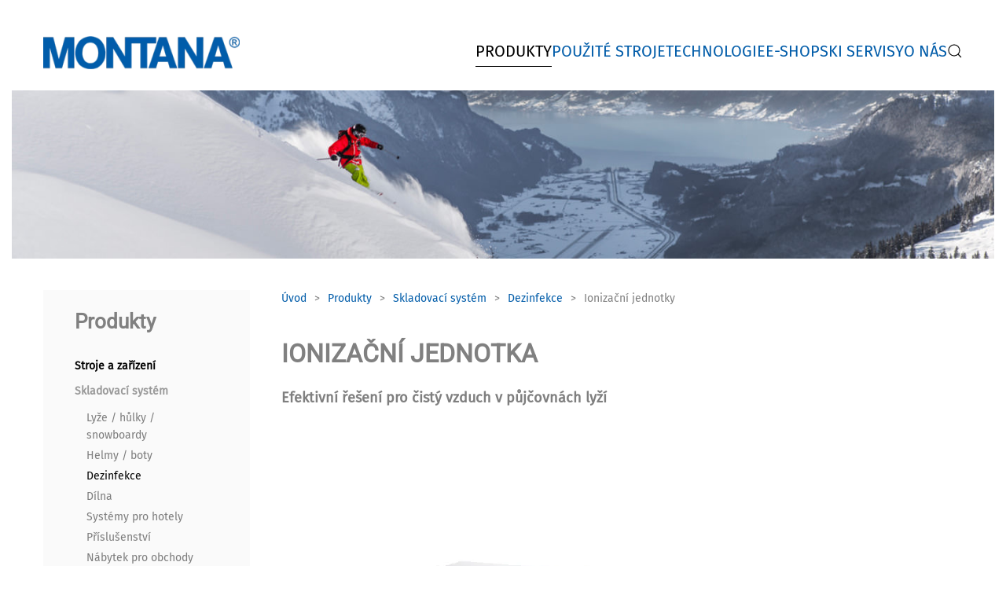

--- FILE ---
content_type: text/html; charset=utf-8
request_url: https://www.montana-skiservis.cz/cs/produkty/skladovaci-system/dezinfekce/ionizacni-jednotky
body_size: 9339
content:
<!DOCTYPE html>
<html lang="cs-cz" dir="ltr">
    <head>
        <meta name="viewport" content="width=device-width, initial-scale=1">
        <link rel="icon" href="/images/favicon.png" sizes="any">
                <link rel="apple-touch-icon" href="/templates/yootheme/packages/theme-joomla/assets/images/apple-touch-icon.png">
        <meta charset="utf-8">
	<meta name="author" content="SURA s.r.o.">
	<meta name="generator" content="Joomla! - Open Source Content Management">
	<title>Ionizační jednotka - MONTANA Česká republika</title>
	<link href="https://www.montana-skiservis.cz/cs/component/search/?id=227&amp;Itemid=231&amp;format=opensearch" rel="search" title="Hledat MONTANA Česká republika" type="application/opensearchdescription+xml">
<link href="/media/vendor/joomla-custom-elements/css/joomla-alert.min.css?0.4.1" rel="stylesheet">
	<link href="/media/system/css/joomla-fontawesome.min.css?4.5.33" rel="preload" as="style" onload="this.onload=null;this.rel='stylesheet'">
	<link href="/templates/yootheme/css/theme.9.css?1767946467" rel="stylesheet">
	<link href="/templates/yootheme/css/theme.update.css?4.5.33" rel="stylesheet">
	<link href="/media/plg_system_jcepro/site/css/content.min.css?86aa0286b6232c4a5b58f892ce080277" rel="stylesheet">
<script type="application/json" class="joomla-script-options new">{"joomla.jtext":{"ERROR":"Chyba","MESSAGE":"Obsah zprávy","NOTICE":"Oznámení","WARNING":"Varování","JCLOSE":"Zavřít","JOK":"OK","JOPEN":"Otevřít"},"system.paths":{"root":"","rootFull":"https:\/\/www.montana-skiservis.cz\/","base":"","baseFull":"https:\/\/www.montana-skiservis.cz\/"},"csrf.token":"6d0a6347fecb9dd7a8c83b62778b71dd"}</script>
	<script src="/media/system/js/core.min.js?a3d8f8"></script>
	<script src="/media/system/js/joomla-hidden-mail.min.js?80d9c7" type="module"></script>
	<script src="/media/system/js/messages.min.js?9a4811" type="module"></script>
	<script src="/templates/yootheme/packages/theme-analytics/app/analytics.min.js?4.5.33" defer></script>
	<script src="/templates/yootheme/vendor/assets/uikit/dist/js/uikit.min.js?4.5.33"></script>
	<script src="/templates/yootheme/vendor/assets/uikit/dist/js/uikit-icons-district.min.js?4.5.33"></script>
	<script src="/templates/yootheme/js/theme.js?4.5.33"></script>
	<script src="/media/com_widgetkit/js/maps.js" defer></script>
	<script type="application/ld+json">{"@context":"https://schema.org","@graph":[{"@type":"Organization","@id":"https://www.montana-skiservis.cz/#/schema/Organization/base","name":"MONTANA Česká republika","url":"https://www.montana-skiservis.cz/"},{"@type":"WebSite","@id":"https://www.montana-skiservis.cz/#/schema/WebSite/base","url":"https://www.montana-skiservis.cz/","name":"MONTANA Česká republika","publisher":{"@id":"https://www.montana-skiservis.cz/#/schema/Organization/base"}},{"@type":"WebPage","@id":"https://www.montana-skiservis.cz/#/schema/WebPage/base","url":"https://www.montana-skiservis.cz/cs/produkty/skladovaci-system/dezinfekce/ionizacni-jednotky","name":"Ionizační jednotka - MONTANA Česká republika","isPartOf":{"@id":"https://www.montana-skiservis.cz/#/schema/WebSite/base"},"about":{"@id":"https://www.montana-skiservis.cz/#/schema/Organization/base"},"inLanguage":"cs-CZ"},{"@type":"Article","@id":"https://www.montana-skiservis.cz/#/schema/com_content/article/227","name":"Ionizační jednotka","headline":"Ionizační jednotka","inLanguage":"cs-CZ","thumbnailUrl":"images/produkty/skladovaci-systemy-deposit/ionization-units/ionization-units-intro.jpg","image":"images/produkty/skladovaci-systemy-deposit/ionization-units/ionization-units.jpg","dateCreated":"2020-03-20T16:40:01+00:00","isPartOf":{"@id":"https://www.montana-skiservis.cz/#/schema/WebPage/base"}}]}</script>
	<script>window.yootheme ||= {}; var $theme = yootheme.theme = {"google_analytics":"UA-777711-24","google_analytics_anonymize":"","i18n":{"close":{"label":"Zav\u0159\u00edt"},"totop":{"label":"Zp\u011bt na vrch"},"marker":{"label":"Otev\u0159\u00edt"},"navbarToggleIcon":{"label":"Otev\u0159\u00edt nab\u00eddku"},"paginationPrevious":{"label":"P\u0159edchoz\u00ed str\u00e1nka"},"paginationNext":{"label":"Dal\u0161\u00ed str\u00e1nka"},"searchIcon":{"toggle":"Otev\u0159\u00edt hled\u00e1n\u00ed","submit":"Odeslat vyhled\u00e1v\u00e1n\u00ed"},"slider":{"next":"Dal\u0161\u00ed sn\u00edmek","previous":"P\u0159edchoz\u00ed sn\u00edmek","slideX":"Sn\u00edmk\u016f %s","slideLabel":"%s z %s"},"slideshow":{"next":"Dal\u0161\u00ed sn\u00edmek","previous":"P\u0159edchoz\u00ed sn\u00edmek","slideX":"Sn\u00edmk\u016f %s","slideLabel":"%s z %s"},"lightboxPanel":{"next":"Dal\u0161\u00ed sn\u00edmek","previous":"P\u0159edchoz\u00ed sn\u00edmek","slideLabel":"%s z %s","close":"Zav\u0159\u00edt"}}};</script>

    </head>
    <body class="">

        <div class="uk-hidden-visually uk-notification uk-notification-top-left uk-width-auto">
            <div class="uk-notification-message">
                <a href="#tm-main" class="uk-link-reset">Přejít na hlavní obsah</a>
            </div>
        </div>

        
        
        <div class="tm-page">

                        


<header class="tm-header-mobile uk-hidden@l">


    
        <div class="uk-navbar-container">

            <div class="uk-container uk-container-expand">
                <nav class="uk-navbar" uk-navbar="{&quot;align&quot;:&quot;center&quot;,&quot;container&quot;:&quot;.tm-header-mobile&quot;,&quot;boundary&quot;:&quot;.tm-header-mobile .uk-navbar-container&quot;,&quot;target-y&quot;:&quot;.tm-header-mobile .uk-navbar-container&quot;,&quot;dropbar&quot;:true,&quot;dropbar-anchor&quot;:&quot;.tm-header-mobile .uk-navbar-container&quot;,&quot;dropbar-transparent-mode&quot;:&quot;remove&quot;}">

                                        <div class="uk-navbar-left ">

                        
                                                    <a uk-toggle href="#tm-dialog-mobile" class="uk-navbar-toggle uk-navbar-toggle-animate">

        
        <div uk-navbar-toggle-icon></div>

        
    </a>
                        
                        
                    </div>
                    
                                        <div class="uk-navbar-center">

                                                    <a href="https://www.montana-skiservis.cz/cs/" aria-label="Zpět na úvod" class="uk-logo uk-navbar-item">
    <picture>
<source type="image/webp" srcset="/templates/yootheme/cache/6f/logo-300-6f186875.webp 250w, /templates/yootheme/cache/f8/logo-300-f873bd81.webp 297w, /templates/yootheme/cache/76/logo-300-7699dabb.webp 298w" sizes="(min-width: 250px) 250px">
<img alt="MONTANA" loading="eager" src="/templates/yootheme/cache/4d/logo-300-4df10f17.png" width="250" height="42">
</picture><picture>
<source type="image/webp" srcset="/templates/yootheme/cache/3d/logo-300-white-3d3ba340.webp 250w, /templates/yootheme/cache/56/logo-300-white-56f4362c.webp 297w, /templates/yootheme/cache/d8/logo-300-white-d81e5116.webp 298w" sizes="(min-width: 250px) 250px">
<img class="uk-logo-inverse" alt="MONTANA" loading="eager" src="/templates/yootheme/cache/d6/logo-300-white-d6d384b4.png" width="250" height="42">
</picture></a>
                        
                        
                    </div>
                    
                    
                </nav>
            </div>

        </div>

    



    
    
        <div id="tm-dialog-mobile" class="uk-dropbar uk-dropbar-top" uk-drop="{&quot;clsDrop&quot;:&quot;uk-dropbar&quot;,&quot;flip&quot;:&quot;false&quot;,&quot;container&quot;:&quot;.tm-header-mobile&quot;,&quot;target-y&quot;:&quot;.tm-header-mobile .uk-navbar-container&quot;,&quot;mode&quot;:&quot;click&quot;,&quot;target-x&quot;:&quot;.tm-header-mobile .uk-navbar-container&quot;,&quot;stretch&quot;:true,&quot;pos&quot;:&quot;bottom-left&quot;,&quot;bgScroll&quot;:&quot;false&quot;,&quot;animation&quot;:&quot;reveal-top&quot;,&quot;animateOut&quot;:true,&quot;duration&quot;:300,&quot;toggle&quot;:&quot;false&quot;}">

        <div class="tm-height-min-1-1 uk-flex uk-flex-column">

            
                        <div class="uk-margin-auto-bottom uk-text-center">
                
<div class="uk-grid uk-child-width-1-1" uk-grid>    <div>
<div class="uk-panel" id="module-menu-dialog-mobile">

    
    
<ul class="uk-nav uk-nav-default uk-nav-center">
    
	<li class="item-135 uk-active uk-parent"><a href="/cs/produkty">Produkty</a>
	<ul class="uk-nav-sub">

		<li class="item-136 uk-parent"><a href="/cs/produkty/stroje-a-zarizeni" class="kategorievmenu">Stroje a zařízení</a>
		<ul>

			<li class="item-137 uk-parent"><a href="/cs/produkty/stroje-a-zarizeni/automaty">Automaty</a>
			<ul>

				<li class="item-157"><a href="/cs/produkty/stroje-a-zarizeni/automaty/blue-pearl" class="produktvmenu">Blue Pearl</a></li>
				<li class="item-158"><a href="/cs/produkty/stroje-a-zarizeni/automaty/crystal-onyx" class="produktvmenu">Crystal Onyx</a></li>
				<li class="item-159"><a href="/cs/produkty/stroje-a-zarizeni/automaty/crystal-magic" class="produktvmenu">Crystal Magic</a></li>
				<li class="item-160"><a href="/cs/produkty/stroje-a-zarizeni/automaty/crystal-race" class="produktvmenu">Crystal Race</a></li>
				<li class="item-161"><a href="/cs/produkty/stroje-a-zarizeni/automaty/crystal-rock" class="produktvmenu">Crystal Rock</a></li>
				<li class="item-162"><a href="/cs/produkty/stroje-a-zarizeni/automaty/crystal-one" class="produktvmenu">Crystal One</a></li></ul></li>
			<li class="item-138 uk-parent"><a href="/cs/produkty/stroje-a-zarizeni/oprava-skluznice">Oprava skluznice</a>
			<ul>

				<li class="item-189"><a href="/cs/produkty/stroje-a-zarizeni/oprava-skluznice/monty-extruder" class="produktvmenu">Monty Extruder</a></li>
				<li class="item-200"><a href="/cs/produkty/stroje-a-zarizeni/oprava-skluznice/mrs-180" class="produktvmenu">MRS 180</a></li>
				<li class="item-201"><a href="/cs/produkty/stroje-a-zarizeni/oprava-skluznice/p-tex-speedmaster-ii" class="produktvmenu">P-Tex Speedmaster II</a></li></ul></li>
			<li class="item-139 uk-parent"><a href="/cs/produkty/stroje-a-zarizeni/zakladni-brouseni">Základní broušení</a>
			<ul>

				<li class="item-202"><a href="/cs/produkty/stroje-a-zarizeni/zakladni-brouseni/crystal-inline" class="produktvmenu">Crystal Inline</a></li>
				<li class="item-203"><a href="/cs/produkty/stroje-a-zarizeni/zakladni-brouseni/crystal-s-sr" class="produktvmenu">Crystal S/SR</a></li>
				<li class="item-204"><a href="/cs/produkty/stroje-a-zarizeni/zakladni-brouseni/monty-belt" class="produktvmenu">Monty Belt</a></li></ul></li>
			<li class="item-140 uk-parent"><a href="/cs/produkty/stroje-a-zarizeni/bocni-uhlovani-hran">Boční úhlování hran</a>
			<ul>

				<li class="item-205"><a href="/cs/produkty/stroje-a-zarizeni/bocni-uhlovani-hran/compact-edge-s-st" class="produktvmenu">Compact Edge S/ST</a></li>
				<li class="item-206"><a href="/cs/produkty/stroje-a-zarizeni/bocni-uhlovani-hran/race-edge" class="produktvmenu">Race Edge</a></li>
				<li class="item-207"><a href="/cs/produkty/stroje-a-zarizeni/bocni-uhlovani-hran/mcs" class="produktvmenu">MCS</a></li>
				<li class="item-208"><a href="/cs/produkty/stroje-a-zarizeni/bocni-uhlovani-hran/monty-edger" class="produktvmenu">Monty Edger</a></li>
				<li class="item-209"><a href="/cs/produkty/stroje-a-zarizeni/bocni-uhlovani-hran/monty-belt" class="produktvmenu">Monty Belt</a></li></ul></li>
			<li class="item-141 uk-parent"><a href="/cs/produkty/stroje-a-zarizeni/tuning-spodni-hrany">Tuning spodní hrany</a>
			<ul>

				<li class="item-210"><a href="/cs/produkty/stroje-a-zarizeni/tuning-spodni-hrany/compact-edge-s-st" class="produktvmenu">Compact Edge S/ST</a></li>
				<li class="item-211"><a href="/cs/produkty/stroje-a-zarizeni/tuning-spodni-hrany/tuning-master" class="produktvmenu">Tuning Master</a></li>
				<li class="item-212"><a href="/cs/produkty/stroje-a-zarizeni/tuning-spodni-hrany/monty-belt" class="produktvmenu">Monty Belt</a></li></ul></li>
			<li class="item-142 uk-parent"><a href="/cs/produkty/stroje-a-zarizeni/voskovani-a-lesteni">Voskování a leštění</a>
			<ul>

				<li class="item-213"><a href="/cs/produkty/stroje-a-zarizeni/voskovani-a-lesteni/waxmaster" class="produktvmenu">Waxmaster</a></li>
				<li class="item-214"><a href="/cs/produkty/stroje-a-zarizeni/voskovani-a-lesteni/maxima" class="produktvmenu">Maxima</a></li>
				<li class="item-215"><a href="/cs/produkty/stroje-a-zarizeni/voskovani-a-lesteni/race-waxer" class="produktvmenu">Race Waxer</a></li>
				<li class="item-216"><a href="/cs/produkty/stroje-a-zarizeni/voskovani-a-lesteni/win-the-race" class="produktvmenu">Win the Race</a></li></ul></li>
			<li class="item-143 uk-parent"><a href="/cs/produkty/stroje-a-zarizeni/testery-vazani">Testery vázání</a>
			<ul>

				<li class="item-217"><a href="/cs/produkty/stroje-a-zarizeni/testery-vazani/jetbond-st-sk" class="produktvmenu">JetBond ST/SK</a></li>
				<li class="item-218"><a href="/cs/produkty/stroje-a-zarizeni/testery-vazani/jetbond-m" class="produktvmenu">JetBond M</a></li></ul></li>
			<li class="item-144"><a href="/cs/produkty/stroje-a-zarizeni/reference">Reference</a></li></ul></li>
		<li class="item-145 uk-active uk-parent"><a href="/cs/produkty/skladovaci-system" class="kategorievmenu">Skladovací systém</a>
		<ul>

			<li class="item-147 uk-parent"><a href="/cs/produkty/skladovaci-system/lyze-hulky-snowboardy">Lyže / hůlky / snowboardy</a>
			<ul>

				<li class="item-219"><a href="/cs/produkty/skladovaci-system/lyze-hulky-snowboardy/swingcarver" class="produktvmenu">Swingcarver</a></li>
				<li class="item-220"><a href="/cs/produkty/skladovaci-system/lyze-hulky-snowboardy/easy-hang" class="produktvmenu">Easy Hang</a></li>
				<li class="item-221"><a href="/cs/produkty/skladovaci-system/lyze-hulky-snowboardy/universal" class="produktvmenu">Universal</a></li>
				<li class="item-222"><a href="/cs/produkty/skladovaci-system/lyze-hulky-snowboardy/universal-wall" class="produktvmenu">Universal Wall</a></li>
				<li class="item-223"><a href="/cs/produkty/skladovaci-system/lyze-hulky-snowboardy/pole-rack" class="produktvmenu">Pole Rack</a></li>
				<li class="item-224"><a href="/cs/produkty/skladovaci-system/lyze-hulky-snowboardy/pole-rack-wall" class="produktvmenu">Pole Rack Wall</a></li>
				<li class="item-225"><a href="/cs/produkty/skladovaci-system/lyze-hulky-snowboardy/snowboard" class="produktvmenu">Snowboard</a></li>
				<li class="item-226"><a href="/cs/produkty/skladovaci-system/lyze-hulky-snowboardy/presentation-rack" class="produktvmenu">Presentation Rack</a></li></ul></li>
			<li class="item-148 uk-parent"><a href="/cs/produkty/skladovaci-system/helmy-boty">Helmy / boty</a>
			<ul>

				<li class="item-227"><a href="/cs/produkty/skladovaci-system/helmy-boty/boot-helmet-rack-dryer-vario" class="produktvmenu">Boot / Helmet Rack Dryer Vario</a></li>
				<li class="item-228"><a href="/cs/produkty/skladovaci-system/helmy-boty/boot-helmet-rack" class="produktvmenu">Boot / Helmet Rack</a></li>
				<li class="item-229"><a href="/cs/produkty/skladovaci-system/helmy-boty/speed-dryer" class="produktvmenu">Speed Dryer</a></li></ul></li>
			<li class="item-151 uk-active uk-parent"><a href="/cs/produkty/skladovaci-system/dezinfekce">Dezinfekce</a>
			<ul>

				<li class="item-230"><a href="/cs/produkty/skladovaci-system/dezinfekce/neutralizer" class="produktvmenu">Neutralizer</a></li>
				<li class="item-231 uk-active"><a href="/cs/produkty/skladovaci-system/dezinfekce/ionizacni-jednotky" class="produktvmenu">Ionizační jednotky</a></li>
				<li class="item-232"><a href="/cs/produkty/skladovaci-system/dezinfekce/arabon" class="produktvmenu">AraBon</a></li></ul></li>
			<li class="item-152 uk-parent"><a href="/cs/produkty/skladovaci-system/dilna">Dílna</a>
			<ul>

				<li class="item-233"><a href="/cs/produkty/skladovaci-system/dilna/universal-on-casters" class="produktvmenu">Universal on casters</a></li>
				<li class="item-234"><a href="/cs/produkty/skladovaci-system/dilna/swingcarver-on-casters" class="produktvmenu">Swingcarver on casters</a></li>
				<li class="item-235"><a href="/cs/produkty/skladovaci-system/dilna/transport-rack" class="produktvmenu">Transport Rack</a></li>
				<li class="item-236"><a href="/cs/produkty/skladovaci-system/dilna/service-rack" class="produktvmenu">Service Rack</a></li></ul></li>
			<li class="item-153 uk-parent"><a href="/cs/produkty/skladovaci-system/systemy-pro-hotely">Systémy pro hotely</a>
			<ul>

				<li class="item-237"><a href="/cs/produkty/skladovaci-system/systemy-pro-hotely/universal-depot" class="produktvmenu">Universal Depot</a></li>
				<li class="item-238"><a href="/cs/produkty/skladovaci-system/systemy-pro-hotely/snowboard-depot" class="produktvmenu">Snowboard Depot</a></li>
				<li class="item-239"><a href="/cs/produkty/skladovaci-system/systemy-pro-hotely/boot-rack-air-depot" class="produktvmenu">Boot Rack Air Depot</a></li>
				<li class="item-240"><a href="/cs/produkty/skladovaci-system/systemy-pro-hotely/butler-1" class="produktvmenu">Butler 1</a></li>
				<li class="item-241"><a href="/cs/produkty/skladovaci-system/systemy-pro-hotely/butler-2" class="produktvmenu">Butler 2</a></li></ul></li>
			<li class="item-154 uk-parent"><a href="/cs/produkty/skladovaci-system/prislusenstvi">Příslušenství</a>
			<ul>

				<li class="item-242"><a href="/cs/produkty/skladovaci-system/prislusenstvi/flip-clip-family" class="produktvmenu">Flip Clip Family</a></li>
				<li class="item-243"><a href="/cs/produkty/skladovaci-system/prislusenstvi/flip-clip" class="produktvmenu">Flip Clip</a></li>
				<li class="item-244"><a href="/cs/produkty/skladovaci-system/prislusenstvi/hak-na-kolo" class="produktvmenu">Hák na kolo</a></li>
				<li class="item-245"><a href="/cs/produkty/skladovaci-system/prislusenstvi/stojan-na-kola" class="produktvmenu">Stojan na kola</a></li></ul></li>
			<li class="item-155 uk-parent"><a href="/cs/produkty/skladovaci-system/nabytek-pro-obchody">Nábytek pro obchody</a>
			<ul>

				<li class="item-246"><a href="/cs/produkty/skladovaci-system/nabytek-pro-obchody/konzole-a-pokladni-deska" class="produktvmenu">Konzole a pokladní deska</a></li>
				<li class="item-247"><a href="/cs/produkty/skladovaci-system/nabytek-pro-obchody/konzole-compact" class="produktvmenu">Konzole COMPACT</a></li>
				<li class="item-248"><a href="/cs/produkty/skladovaci-system/nabytek-pro-obchody/konzole-dual" class="produktvmenu">Konzole DUAL</a></li>
				<li class="item-249"><a href="/cs/produkty/skladovaci-system/nabytek-pro-obchody/lavicka" class="produktvmenu">Lavička</a></li>
				<li class="item-250"><a href="/cs/produkty/skladovaci-system/nabytek-pro-obchody/vlastni-terminal" class="produktvmenu">Vlastní terminál</a></li></ul></li>
			<li class="item-156"><a href="/cs/produkty/skladovaci-system/reference">Reference</a></li></ul></li>
		<li class="item-265 uk-parent"><a href="/cs/produkty/vybaveni-lyzaren" class="kategorievmenu">Vybavení lyžáren</a>
		<ul>

			<li class="item-195 uk-parent"><a href="/cs/produkty/vybaveni-lyzaren/skrinky-na-lyze">Skříňky na lyže</a>
			<ul>

				<li class="item-251"><a href="/cs/produkty/vybaveni-lyzaren/skrinky-na-lyze/skrinka-30cm-2-osoby" class="produktvmenu">Skříňka 30cm / 2 osoby</a></li>
				<li class="item-252"><a href="/cs/produkty/vybaveni-lyzaren/skrinky-na-lyze/skrinka-35cm-2-osoby" class="produktvmenu">Skříňka 35cm / 2 osoby</a></li>
				<li class="item-253"><a href="/cs/produkty/vybaveni-lyzaren/skrinky-na-lyze/skrinka-35cm-2-1-osoby" class="produktvmenu">Skříňka 35cm / 2+1 osoby</a></li>
				<li class="item-254"><a href="/cs/produkty/vybaveni-lyzaren/skrinky-na-lyze/skrinka-45cm-3-osoby" class="produktvmenu">Skříňka 45cm / 3 osoby</a></li>
				<li class="item-255"><a href="/cs/produkty/vybaveni-lyzaren/skrinky-na-lyze/skrinka-60cm-4-5-osob" class="produktvmenu">Skříňka 60cm / 4-5 osob</a></li>
				<li class="item-256"><a href="/cs/produkty/vybaveni-lyzaren/skrinky-na-lyze/skrinka-65cm-4-5-osob" class="produktvmenu">Skříňka 65cm / 4-5 osob</a></li>
				<li class="item-257"><a href="/cs/produkty/vybaveni-lyzaren/skrinky-na-lyze/skrinka-70cm-5-osob" class="produktvmenu">Skříňka 70cm / 5 osob</a></li></ul></li>
			<li class="item-196 uk-parent"><a href="/cs/produkty/vybaveni-lyzaren/skrinky-na-boty-a-helmy">Skříňky na boty a helmy</a>
			<ul>

				<li class="item-258"><a href="/cs/produkty/vybaveni-lyzaren/skrinky-na-boty-a-helmy/skrinka-40cm-1-osoba" class="produktvmenu">Skříňka 40cm / 1 osoba</a></li>
				<li class="item-259"><a href="/cs/produkty/vybaveni-lyzaren/skrinky-na-boty-a-helmy/skrinka-40cm-2-osoby" class="produktvmenu">Skříňka 40cm / 2 osoby</a></li></ul></li>
			<li class="item-197 uk-parent"><a href="/cs/produkty/vybaveni-lyzaren/vysousece-bot">Vysoušeče bot</a>
			<ul>

				<li class="item-260"><a href="/cs/produkty/vybaveni-lyzaren/vysousece-bot/horkovzdusny-vysousec" class="produktvmenu">Horkovzdušný vysoušeč</a></li>
				<li class="item-261"><a href="/cs/produkty/vybaveni-lyzaren/vysousece-bot/topna-telesa" class="produktvmenu">Topná tělesa</a></li></ul></li>
			<li class="item-198 uk-parent"><a href="/cs/produkty/vybaveni-lyzaren/lavice">Možnosti sezení</a>
			<ul>

				<li class="item-262"><a href="/cs/produkty/vybaveni-lyzaren/lavice/lavice-solid" class="produktvmenu">Lavice SOLID</a></li>
				<li class="item-263"><a href="/cs/produkty/vybaveni-lyzaren/lavice/lavice-elegance" class="produktvmenu">Lavice ELEGANCE</a></li>
				<li class="item-264"><a href="/cs/produkty/vybaveni-lyzaren/lavice/lavice-woody" class="produktvmenu">Lavice WOODY</a></li></ul></li>
			<li class="item-266 uk-parent"><a href="/cs/produkty/vybaveni-lyzaren/prislusenstvi">Příslušenství</a>
			<ul>

				<li class="item-267"><a href="/cs/produkty/vybaveni-lyzaren/prislusenstvi/presentation-rack" class="produktvmenu">Presentation Rack</a></li>
				<li class="item-268"><a href="/cs/produkty/vybaveni-lyzaren/prislusenstvi/universal-wall" class="produktvmenu">Universal Wall</a></li>
				<li class="item-269"><a href="/cs/produkty/vybaveni-lyzaren/prislusenstvi/butler-2" class="produktvmenu">Butler 2</a></li>
				<li class="item-270"><a href="/cs/produkty/vybaveni-lyzaren/prislusenstvi/universal-on-casters" class="produktvmenu">Universal on casters</a></li></ul></li>
			<li class="item-323"><a href="/cs/produkty/vybaveni-lyzaren/e-katalog" class="produktvmenu">E-katalog</a></li>
			<li class="item-342"><a href="/cs/produkty/vybaveni-lyzaren/reference">Reference</a></li></ul></li>
		<li class="item-271"><a href="/cs/produkty/software-pro-pujcovny" class="kategorievmenu">Software pro půjčovny</a></li>
		<li class="item-306"><a href="/cs/produkty/skialpove-pasy" class="kategorievmenu">Skialpové pásy</a></li></ul></li>
	<li class="item-346 uk-parent"><a href="/cs/pouzite-stroje">Použité stroje</a>
	<ul class="uk-nav-sub">

		<li class="item-347 uk-parent"><a href="/cs/pouzite-stroje/automaty" class="kategorievmenu">Automaty</a>
		<ul>

			<li class="item-348"><a href="/cs/pouzite-stroje/automaty/saphir-ii-w-pro" class="produktvmenu">Saphir II W PRO</a></li>
			<li class="item-349"><a href="/cs/pouzite-stroje/automaty/saphir-ii-pro" class="produktvmenu">Saphir II PRO</a></li>
			<li class="item-350"><a href="/cs/pouzite-stroje/automaty/saphir-i-pro" class="produktvmenu">Saphir I PRO</a></li>
			<li class="item-351"><a href="/cs/pouzite-stroje/automaty/saphir-b-i-w-pro" class="produktvmenu">Saphir B I W PRO</a></li>
			<li class="item-352"><a href="/cs/pouzite-stroje/automaty/saphir-b-i-pro" class="produktvmenu">Saphir B I PRO</a></li>
			<li class="item-353"><a href="/cs/pouzite-stroje/automaty/saphir-b-pro" class="produktvmenu">Saphir B PRO</a></li>
			<li class="item-354"><a href="/cs/pouzite-stroje/automaty/challenge-max" class="produktvmenu">Challenge / Max</a></li>
			<li class="item-355"><a href="/cs/pouzite-stroje/automaty/snow-star-ii" class="produktvmenu">Snow Star II</a></li>
			<li class="item-356"><a href="/cs/pouzite-stroje/automaty/saphir" class="produktvmenu">Saphir</a></li>
			<li class="item-357"><a href="/cs/pouzite-stroje/automaty/crystal-diamond" class="produktvmenu">Crystal Diamond</a></li>
			<li class="item-358"><a href="/cs/pouzite-stroje/automaty/spirit-100" class="produktvmenu">Spirit 100</a></li>
			<li class="item-359"><a href="/cs/pouzite-stroje/automaty/modular-energy" class="produktvmenu">Modular Energy</a></li>
			<li class="item-360"><a href="/cs/pouzite-stroje/automaty/snow-cruiser" class="produktvmenu">Snow Cruiser</a></li>
			<li class="item-361"><a href="/cs/pouzite-stroje/automaty/snow-star" class="produktvmenu">Snow Star</a></li>
			<li class="item-362"><a href="/cs/pouzite-stroje/automaty/mas-2000-twister" class="produktvmenu">MAS 2000 Twister</a></li>
			<li class="item-363"><a href="/cs/pouzite-stroje/automaty/mas-2000-ps" class="produktvmenu">MAS 2000 PS</a></li>
			<li class="item-364"><a href="/cs/pouzite-stroje/automaty/mas-2000-ggbht" class="produktvmenu">MAS 2000 GGBHT</a></li></ul></li>
		<li class="item-365 uk-parent"><a href="/cs/pouzite-stroje/oprava-skluznice" class="kategorievmenu">Oprava skluznice</a>
		<ul>

			<li class="item-366"><a href="/cs/pouzite-stroje/oprava-skluznice/mrs" class="produktvmenu">MRS</a></li>
			<li class="item-367"><a href="/cs/pouzite-stroje/oprava-skluznice/p-tex-speedmaster" class="produktvmenu">P-Tex Speedmaster</a></li></ul></li>
		<li class="item-368 uk-parent"><a href="/cs/pouzite-stroje/zakladni-brouseni" class="kategorievmenu">Základní broušení</a>
		<ul>

			<li class="item-369"><a href="/cs/pouzite-stroje/zakladni-brouseni/crystal-sb-combi" class="produktvmenu">Crystal SB Combi</a></li>
			<li class="item-370"><a href="/cs/pouzite-stroje/zakladni-brouseni/snowboard-b" class="produktvmenu">Snowboard B</a></li>
			<li class="item-371"><a href="/cs/pouzite-stroje/zakladni-brouseni/snowrider" class="produktvmenu">Snowrider</a></li>
			<li class="item-372"><a href="/cs/pouzite-stroje/zakladni-brouseni/mc-2000-ccs" class="produktvmenu">MC 2000 CCS</a></li></ul></li>
		<li class="item-373 uk-parent"><a href="/cs/pouzite-stroje/bocni-uhlovani-hran" class="kategorievmenu">Boční úhlování hran</a>
		<ul>

			<li class="item-374"><a href="/cs/pouzite-stroje/bocni-uhlovani-hran/crystal-edge" class="produktvmenu">Crystal Edge</a></li>
			<li class="item-375"><a href="/cs/pouzite-stroje/bocni-uhlovani-hran/htt-3-d-finish" class="produktvmenu">HTT 3-D Finish</a></li>
			<li class="item-376"><a href="/cs/pouzite-stroje/bocni-uhlovani-hran/mcs-2000" class="produktvmenu">MCS 2000</a></li>
			<li class="item-377"><a href="/cs/pouzite-stroje/bocni-uhlovani-hran/ghtt-carver" class="produktvmenu">GHTT Carver</a></li>
			<li class="item-378"><a href="/cs/pouzite-stroje/bocni-uhlovani-hran/dsg" class="produktvmenu">DSG</a></li></ul></li>
		<li class="item-379 uk-parent"><a href="/cs/pouzite-stroje/tuning-spodni-hrany" class="kategorievmenu">Tuning spodní hrany</a>
		<ul>

			<li class="item-380"><a href="/cs/pouzite-stroje/tuning-spodni-hrany/crystal-edge" class="produktvmenu">Crystal Edge</a></li>
			<li class="item-381"><a href="/cs/pouzite-stroje/tuning-spodni-hrany/htt-3-d-finish" class="produktvmenu">HTT 3-D Finish</a></li>
			<li class="item-382"><a href="/cs/pouzite-stroje/tuning-spodni-hrany/ghtt-carver" class="produktvmenu">GHTT Carver</a></li>
			<li class="item-383"><a href="/cs/pouzite-stroje/tuning-spodni-hrany/snowrider" class="produktvmenu">Snowrider</a></li></ul></li>
		<li class="item-384 uk-parent"><a href="/cs/pouzite-stroje/voskovani-a-lesteni" class="kategorievmenu">Voskování a leštění</a>
		<ul>

			<li class="item-385"><a href="/cs/pouzite-stroje/voskovani-a-lesteni/fluid-waxer" class="produktvmenu">Fluid Waxer</a></li>
			<li class="item-386"><a href="/cs/pouzite-stroje/voskovani-a-lesteni/wax-future-easy-race" class="produktvmenu">Wax Future Easy Race</a></li>
			<li class="item-387"><a href="/cs/pouzite-stroje/voskovani-a-lesteni/wax-future-speed" class="produktvmenu">Wax Future Speed</a></li>
			<li class="item-388"><a href="/cs/pouzite-stroje/voskovani-a-lesteni/wax-future" class="produktvmenu">Wax Future</a></li>
			<li class="item-389"><a href="/cs/pouzite-stroje/voskovani-a-lesteni/waxmaster-i" class="produktvmenu">Waxmaster I</a></li></ul></li></ul></li>
	<li class="item-307 uk-parent"><a href="/cs/technologie/technologicky-postup">Technologie</a>
	<ul class="uk-nav-sub">

		<li class="item-308"><a href="/cs/technologie/technologicky-postup" class="kategorievmenu">Technologický postup</a></li>
		<li class="item-309"><a href="/cs/technologie/brouseni-skluznice" class="kategorievmenu">Broušení skluznice</a></li>
		<li class="item-310"><a href="/cs/technologie/pro-technologie" class="kategorievmenu">PRO-Technologie</a></li>
		<li class="item-311"><a href="/cs/technologie/uhlovani-bocni-hrany" class="kategorievmenu">Úhlování boční hrany</a></li>
		<li class="item-312"><a href="/cs/technologie/griptech-system" class="kategorievmenu">GRIPtech system</a></li>
		<li class="item-313"><a href="/cs/technologie/digitalni-svet" class="kategorievmenu">Digitální svět</a></li>
		<li class="item-314"><a href="/cs/technologie/high-tech-tuning" class="kategorievmenu">High tech tuning</a></li>
		<li class="item-315"><a href="/cs/technologie/crystal-glide-finish" class="kategorievmenu">Crystal Glide Finish</a></li>
		<li class="item-316"><a href="/cs/technologie/diagnoza-lyzi-a-snb" class="kategorievmenu">Diagnóza lyží a snb</a></li>
		<li class="item-317"><a href="/cs/technologie/fusiontec" class="kategorievmenu">FUSIONTEC</a></li></ul></li>
	<li class="item-338"><a href="https://b2b.montana-skiservis.cz" target="_blank">E-shop</a></li>
	<li class="item-343 uk-parent"><a href="/cs/ski-servisy">Ski servisy</a>
	<ul class="uk-nav-sub">

		<li class="item-320 uk-parent"><a href="/cs/ski-servisy/autorizovane-skiservisy" class="kategorievmenu">Autorizované skiservisy ČR</a>
		<ul>

			<li class="item-321"><a href="/cs/ski-servisy/autorizovane-skiservisy/liberecky-kraj" class="produktvmenu">Liberecký kraj</a></li>
			<li class="item-322"><a href="/cs/ski-servisy/autorizovane-skiservisy/kralovehradecky-kraj" class="produktvmenu">Královehradecký kraj</a></li>
			<li class="item-325"><a href="/cs/ski-servisy/autorizovane-skiservisy/pardubicky-kraj" class="produktvmenu">Pardubický kraj</a></li>
			<li class="item-326"><a href="/cs/ski-servisy/autorizovane-skiservisy/olomoucky-kraj" class="produktvmenu">Olomoucký kraj</a></li>
			<li class="item-327"><a href="/cs/ski-servisy/autorizovane-skiservisy/moravskoslezsky-kraj" class="produktvmenu">Moravskoslezský kraj</a></li>
			<li class="item-328"><a href="/cs/ski-servisy/autorizovane-skiservisy/zlinsky-kraj" class="produktvmenu">Zlínský kraj</a></li>
			<li class="item-329"><a href="/cs/ski-servisy/autorizovane-skiservisy/jihomoravsky-kraj" class="produktvmenu">Jihomoravský kraj</a></li>
			<li class="item-330"><a href="/cs/ski-servisy/autorizovane-skiservisy/kraj-vysocina" class="produktvmenu">Kraj Vysočina</a></li>
			<li class="item-331"><a href="/cs/ski-servisy/autorizovane-skiservisy/jihocesky-kraj" class="produktvmenu">Jihočeský kraj</a></li>
			<li class="item-332"><a href="/cs/ski-servisy/autorizovane-skiservisy/stredocesky-kraj" class="produktvmenu">Středočeský kraj</a></li>
			<li class="item-333"><a href="/cs/ski-servisy/autorizovane-skiservisy/praha" class="produktvmenu">Praha</a></li>
			<li class="item-334"><a href="/cs/ski-servisy/autorizovane-skiservisy/plzensky-kraj" class="produktvmenu">Plzeňský kraj</a></li>
			<li class="item-335"><a href="/cs/ski-servisy/autorizovane-skiservisy/karlovarsky-kraj" class="produktvmenu">Karlovarský kraj</a></li>
			<li class="item-336"><a href="/cs/ski-servisy/autorizovane-skiservisy/ustecky-kraj" class="produktvmenu">Ústecký kraj</a></li></ul></li>
		<li class="item-337"><a href="/cs/ski-servisy/autorizovane-servisy-sk" class="kategorievmenu">Autorizované servisy SK</a></li>
		<li class="item-345"><a href="/cs/ski-servisy/kategorizace-servisnich-center" class="kategorievmenu">Kategorizace servisů</a></li></ul></li>
	<li class="item-319 uk-parent"><a href="/cs/o-nas">O nás</a>
	<ul class="uk-nav-sub">

		<li class="item-324"><a href="/cs/o-nas/kontakt" class="kategorievmenu">Kontakt</a></li>
		<li class="item-410"><a href="/cs/o-nas/novinky" class="kategorievmenu">Novinky</a></li></ul></li></ul>

</div>
</div>    <div>
<div class="uk-panel" id="module-tm-4">

    
    

    <form id="search-tm-4" action="/cs/produkty/skladovaci-system/dezinfekce/ionizacni-jednotky" method="post" role="search" class="uk-search uk-search-default uk-width-1-1"><span uk-search-icon></span><input name="searchword" placeholder="Hledat" minlength="3" aria-label="Hledat" type="search" class="uk-search-input"><input type="hidden" name="task" value="search"><input type="hidden" name="option" value="com_search"><input type="hidden" name="Itemid" value="231"></form>
    

</div>
</div></div>
            </div>
            
            
        </div>

    </div>
    

</header>




<header class="tm-header uk-visible@l">



        <div uk-sticky media="@l" show-on-up animation="uk-animation-slide-top" cls-active="uk-navbar-sticky" sel-target=".uk-navbar-container">
    
        <div class="uk-navbar-container">

            <div class="uk-container uk-container-large">
                <nav class="uk-navbar" uk-navbar="{&quot;align&quot;:&quot;center&quot;,&quot;container&quot;:&quot;.tm-header &gt; [uk-sticky]&quot;,&quot;boundary&quot;:&quot;.tm-header .uk-navbar-container&quot;,&quot;target-y&quot;:&quot;.tm-header .uk-navbar-container&quot;,&quot;dropbar&quot;:true,&quot;dropbar-anchor&quot;:&quot;.tm-header .uk-navbar-container&quot;,&quot;dropbar-transparent-mode&quot;:&quot;remove&quot;}">

                                        <div class="uk-navbar-left ">

                                                    <a href="https://www.montana-skiservis.cz/cs/" aria-label="Zpět na úvod" class="uk-logo uk-navbar-item">
    <picture>
<source type="image/webp" srcset="/templates/yootheme/cache/6f/logo-300-6f186875.webp 250w, /templates/yootheme/cache/f8/logo-300-f873bd81.webp 297w, /templates/yootheme/cache/76/logo-300-7699dabb.webp 298w" sizes="(min-width: 250px) 250px">
<img alt="MONTANA" loading="eager" src="/templates/yootheme/cache/4d/logo-300-4df10f17.png" width="250" height="42">
</picture><picture>
<source type="image/webp" srcset="/templates/yootheme/cache/3d/logo-300-white-3d3ba340.webp 250w, /templates/yootheme/cache/56/logo-300-white-56f4362c.webp 297w, /templates/yootheme/cache/d8/logo-300-white-d81e5116.webp 298w" sizes="(min-width: 250px) 250px">
<img class="uk-logo-inverse" alt="MONTANA" loading="eager" src="/templates/yootheme/cache/d6/logo-300-white-d6d384b4.png" width="250" height="42">
</picture></a>
                        
                        
                        
                    </div>
                    
                    
                                        <div class="uk-navbar-right">

                                                    
<ul class="uk-navbar-nav">
    
	<li class="item-135 uk-active uk-parent"><a href="/cs/produkty">Produkty</a>
	<div class="uk-drop uk-navbar-dropdown" pos="bottom-center" stretch="x" boundary=".tm-header .uk-navbar"><div class="uk-drop-grid uk-child-width-1-5" uk-grid><div><ul class="uk-nav uk-navbar-dropdown-nav">

		<li class="item-136 uk-parent"><a href="/cs/produkty/stroje-a-zarizeni" class="kategorievmenu">Stroje a zařízení</a>
		<ul class="uk-nav-sub">

			<li class="item-137 uk-parent"><a href="/cs/produkty/stroje-a-zarizeni/automaty">Automaty</a>
			<ul>

				<li class="item-157"><a href="/cs/produkty/stroje-a-zarizeni/automaty/blue-pearl" class="produktvmenu">Blue Pearl</a></li>
				<li class="item-158"><a href="/cs/produkty/stroje-a-zarizeni/automaty/crystal-onyx" class="produktvmenu">Crystal Onyx</a></li>
				<li class="item-159"><a href="/cs/produkty/stroje-a-zarizeni/automaty/crystal-magic" class="produktvmenu">Crystal Magic</a></li>
				<li class="item-160"><a href="/cs/produkty/stroje-a-zarizeni/automaty/crystal-race" class="produktvmenu">Crystal Race</a></li>
				<li class="item-161"><a href="/cs/produkty/stroje-a-zarizeni/automaty/crystal-rock" class="produktvmenu">Crystal Rock</a></li>
				<li class="item-162"><a href="/cs/produkty/stroje-a-zarizeni/automaty/crystal-one" class="produktvmenu">Crystal One</a></li></ul></li>
			<li class="item-138 uk-parent"><a href="/cs/produkty/stroje-a-zarizeni/oprava-skluznice">Oprava skluznice</a>
			<ul>

				<li class="item-189"><a href="/cs/produkty/stroje-a-zarizeni/oprava-skluznice/monty-extruder" class="produktvmenu">Monty Extruder</a></li>
				<li class="item-200"><a href="/cs/produkty/stroje-a-zarizeni/oprava-skluznice/mrs-180" class="produktvmenu">MRS 180</a></li>
				<li class="item-201"><a href="/cs/produkty/stroje-a-zarizeni/oprava-skluznice/p-tex-speedmaster-ii" class="produktvmenu">P-Tex Speedmaster II</a></li></ul></li>
			<li class="item-139 uk-parent"><a href="/cs/produkty/stroje-a-zarizeni/zakladni-brouseni">Základní broušení</a>
			<ul>

				<li class="item-202"><a href="/cs/produkty/stroje-a-zarizeni/zakladni-brouseni/crystal-inline" class="produktvmenu">Crystal Inline</a></li>
				<li class="item-203"><a href="/cs/produkty/stroje-a-zarizeni/zakladni-brouseni/crystal-s-sr" class="produktvmenu">Crystal S/SR</a></li>
				<li class="item-204"><a href="/cs/produkty/stroje-a-zarizeni/zakladni-brouseni/monty-belt" class="produktvmenu">Monty Belt</a></li></ul></li>
			<li class="item-140 uk-parent"><a href="/cs/produkty/stroje-a-zarizeni/bocni-uhlovani-hran">Boční úhlování hran</a>
			<ul>

				<li class="item-205"><a href="/cs/produkty/stroje-a-zarizeni/bocni-uhlovani-hran/compact-edge-s-st" class="produktvmenu">Compact Edge S/ST</a></li>
				<li class="item-206"><a href="/cs/produkty/stroje-a-zarizeni/bocni-uhlovani-hran/race-edge" class="produktvmenu">Race Edge</a></li>
				<li class="item-207"><a href="/cs/produkty/stroje-a-zarizeni/bocni-uhlovani-hran/mcs" class="produktvmenu">MCS</a></li>
				<li class="item-208"><a href="/cs/produkty/stroje-a-zarizeni/bocni-uhlovani-hran/monty-edger" class="produktvmenu">Monty Edger</a></li>
				<li class="item-209"><a href="/cs/produkty/stroje-a-zarizeni/bocni-uhlovani-hran/monty-belt" class="produktvmenu">Monty Belt</a></li></ul></li>
			<li class="item-141 uk-parent"><a href="/cs/produkty/stroje-a-zarizeni/tuning-spodni-hrany">Tuning spodní hrany</a>
			<ul>

				<li class="item-210"><a href="/cs/produkty/stroje-a-zarizeni/tuning-spodni-hrany/compact-edge-s-st" class="produktvmenu">Compact Edge S/ST</a></li>
				<li class="item-211"><a href="/cs/produkty/stroje-a-zarizeni/tuning-spodni-hrany/tuning-master" class="produktvmenu">Tuning Master</a></li>
				<li class="item-212"><a href="/cs/produkty/stroje-a-zarizeni/tuning-spodni-hrany/monty-belt" class="produktvmenu">Monty Belt</a></li></ul></li>
			<li class="item-142 uk-parent"><a href="/cs/produkty/stroje-a-zarizeni/voskovani-a-lesteni">Voskování a leštění</a>
			<ul>

				<li class="item-213"><a href="/cs/produkty/stroje-a-zarizeni/voskovani-a-lesteni/waxmaster" class="produktvmenu">Waxmaster</a></li>
				<li class="item-214"><a href="/cs/produkty/stroje-a-zarizeni/voskovani-a-lesteni/maxima" class="produktvmenu">Maxima</a></li>
				<li class="item-215"><a href="/cs/produkty/stroje-a-zarizeni/voskovani-a-lesteni/race-waxer" class="produktvmenu">Race Waxer</a></li>
				<li class="item-216"><a href="/cs/produkty/stroje-a-zarizeni/voskovani-a-lesteni/win-the-race" class="produktvmenu">Win the Race</a></li></ul></li>
			<li class="item-143 uk-parent"><a href="/cs/produkty/stroje-a-zarizeni/testery-vazani">Testery vázání</a>
			<ul>

				<li class="item-217"><a href="/cs/produkty/stroje-a-zarizeni/testery-vazani/jetbond-st-sk" class="produktvmenu">JetBond ST/SK</a></li>
				<li class="item-218"><a href="/cs/produkty/stroje-a-zarizeni/testery-vazani/jetbond-m" class="produktvmenu">JetBond M</a></li></ul></li>
			<li class="item-144"><a href="/cs/produkty/stroje-a-zarizeni/reference">Reference</a></li></ul></li></ul></div><div><ul class="uk-nav uk-navbar-dropdown-nav">

		<li class="item-145 uk-active uk-parent"><a href="/cs/produkty/skladovaci-system" class="kategorievmenu">Skladovací systém</a>
		<ul class="uk-nav-sub">

			<li class="item-147 uk-parent"><a href="/cs/produkty/skladovaci-system/lyze-hulky-snowboardy">Lyže / hůlky / snowboardy</a>
			<ul>

				<li class="item-219"><a href="/cs/produkty/skladovaci-system/lyze-hulky-snowboardy/swingcarver" class="produktvmenu">Swingcarver</a></li>
				<li class="item-220"><a href="/cs/produkty/skladovaci-system/lyze-hulky-snowboardy/easy-hang" class="produktvmenu">Easy Hang</a></li>
				<li class="item-221"><a href="/cs/produkty/skladovaci-system/lyze-hulky-snowboardy/universal" class="produktvmenu">Universal</a></li>
				<li class="item-222"><a href="/cs/produkty/skladovaci-system/lyze-hulky-snowboardy/universal-wall" class="produktvmenu">Universal Wall</a></li>
				<li class="item-223"><a href="/cs/produkty/skladovaci-system/lyze-hulky-snowboardy/pole-rack" class="produktvmenu">Pole Rack</a></li>
				<li class="item-224"><a href="/cs/produkty/skladovaci-system/lyze-hulky-snowboardy/pole-rack-wall" class="produktvmenu">Pole Rack Wall</a></li>
				<li class="item-225"><a href="/cs/produkty/skladovaci-system/lyze-hulky-snowboardy/snowboard" class="produktvmenu">Snowboard</a></li>
				<li class="item-226"><a href="/cs/produkty/skladovaci-system/lyze-hulky-snowboardy/presentation-rack" class="produktvmenu">Presentation Rack</a></li></ul></li>
			<li class="item-148 uk-parent"><a href="/cs/produkty/skladovaci-system/helmy-boty">Helmy / boty</a>
			<ul>

				<li class="item-227"><a href="/cs/produkty/skladovaci-system/helmy-boty/boot-helmet-rack-dryer-vario" class="produktvmenu">Boot / Helmet Rack Dryer Vario</a></li>
				<li class="item-228"><a href="/cs/produkty/skladovaci-system/helmy-boty/boot-helmet-rack" class="produktvmenu">Boot / Helmet Rack</a></li>
				<li class="item-229"><a href="/cs/produkty/skladovaci-system/helmy-boty/speed-dryer" class="produktvmenu">Speed Dryer</a></li></ul></li>
			<li class="item-151 uk-active uk-parent"><a href="/cs/produkty/skladovaci-system/dezinfekce">Dezinfekce</a>
			<ul>

				<li class="item-230"><a href="/cs/produkty/skladovaci-system/dezinfekce/neutralizer" class="produktvmenu">Neutralizer</a></li>
				<li class="item-231 uk-active"><a href="/cs/produkty/skladovaci-system/dezinfekce/ionizacni-jednotky" class="produktvmenu">Ionizační jednotky</a></li>
				<li class="item-232"><a href="/cs/produkty/skladovaci-system/dezinfekce/arabon" class="produktvmenu">AraBon</a></li></ul></li>
			<li class="item-152 uk-parent"><a href="/cs/produkty/skladovaci-system/dilna">Dílna</a>
			<ul>

				<li class="item-233"><a href="/cs/produkty/skladovaci-system/dilna/universal-on-casters" class="produktvmenu">Universal on casters</a></li>
				<li class="item-234"><a href="/cs/produkty/skladovaci-system/dilna/swingcarver-on-casters" class="produktvmenu">Swingcarver on casters</a></li>
				<li class="item-235"><a href="/cs/produkty/skladovaci-system/dilna/transport-rack" class="produktvmenu">Transport Rack</a></li>
				<li class="item-236"><a href="/cs/produkty/skladovaci-system/dilna/service-rack" class="produktvmenu">Service Rack</a></li></ul></li>
			<li class="item-153 uk-parent"><a href="/cs/produkty/skladovaci-system/systemy-pro-hotely">Systémy pro hotely</a>
			<ul>

				<li class="item-237"><a href="/cs/produkty/skladovaci-system/systemy-pro-hotely/universal-depot" class="produktvmenu">Universal Depot</a></li>
				<li class="item-238"><a href="/cs/produkty/skladovaci-system/systemy-pro-hotely/snowboard-depot" class="produktvmenu">Snowboard Depot</a></li>
				<li class="item-239"><a href="/cs/produkty/skladovaci-system/systemy-pro-hotely/boot-rack-air-depot" class="produktvmenu">Boot Rack Air Depot</a></li>
				<li class="item-240"><a href="/cs/produkty/skladovaci-system/systemy-pro-hotely/butler-1" class="produktvmenu">Butler 1</a></li>
				<li class="item-241"><a href="/cs/produkty/skladovaci-system/systemy-pro-hotely/butler-2" class="produktvmenu">Butler 2</a></li></ul></li>
			<li class="item-154 uk-parent"><a href="/cs/produkty/skladovaci-system/prislusenstvi">Příslušenství</a>
			<ul>

				<li class="item-242"><a href="/cs/produkty/skladovaci-system/prislusenstvi/flip-clip-family" class="produktvmenu">Flip Clip Family</a></li>
				<li class="item-243"><a href="/cs/produkty/skladovaci-system/prislusenstvi/flip-clip" class="produktvmenu">Flip Clip</a></li>
				<li class="item-244"><a href="/cs/produkty/skladovaci-system/prislusenstvi/hak-na-kolo" class="produktvmenu">Hák na kolo</a></li>
				<li class="item-245"><a href="/cs/produkty/skladovaci-system/prislusenstvi/stojan-na-kola" class="produktvmenu">Stojan na kola</a></li></ul></li>
			<li class="item-155 uk-parent"><a href="/cs/produkty/skladovaci-system/nabytek-pro-obchody">Nábytek pro obchody</a>
			<ul>

				<li class="item-246"><a href="/cs/produkty/skladovaci-system/nabytek-pro-obchody/konzole-a-pokladni-deska" class="produktvmenu">Konzole a pokladní deska</a></li>
				<li class="item-247"><a href="/cs/produkty/skladovaci-system/nabytek-pro-obchody/konzole-compact" class="produktvmenu">Konzole COMPACT</a></li>
				<li class="item-248"><a href="/cs/produkty/skladovaci-system/nabytek-pro-obchody/konzole-dual" class="produktvmenu">Konzole DUAL</a></li>
				<li class="item-249"><a href="/cs/produkty/skladovaci-system/nabytek-pro-obchody/lavicka" class="produktvmenu">Lavička</a></li>
				<li class="item-250"><a href="/cs/produkty/skladovaci-system/nabytek-pro-obchody/vlastni-terminal" class="produktvmenu">Vlastní terminál</a></li></ul></li>
			<li class="item-156"><a href="/cs/produkty/skladovaci-system/reference">Reference</a></li></ul></li></ul></div><div><ul class="uk-nav uk-navbar-dropdown-nav">

		<li class="item-265 uk-parent"><a href="/cs/produkty/vybaveni-lyzaren" class="kategorievmenu">Vybavení lyžáren</a>
		<ul class="uk-nav-sub">

			<li class="item-195 uk-parent"><a href="/cs/produkty/vybaveni-lyzaren/skrinky-na-lyze">Skříňky na lyže</a>
			<ul>

				<li class="item-251"><a href="/cs/produkty/vybaveni-lyzaren/skrinky-na-lyze/skrinka-30cm-2-osoby" class="produktvmenu">Skříňka 30cm / 2 osoby</a></li>
				<li class="item-252"><a href="/cs/produkty/vybaveni-lyzaren/skrinky-na-lyze/skrinka-35cm-2-osoby" class="produktvmenu">Skříňka 35cm / 2 osoby</a></li>
				<li class="item-253"><a href="/cs/produkty/vybaveni-lyzaren/skrinky-na-lyze/skrinka-35cm-2-1-osoby" class="produktvmenu">Skříňka 35cm / 2+1 osoby</a></li>
				<li class="item-254"><a href="/cs/produkty/vybaveni-lyzaren/skrinky-na-lyze/skrinka-45cm-3-osoby" class="produktvmenu">Skříňka 45cm / 3 osoby</a></li>
				<li class="item-255"><a href="/cs/produkty/vybaveni-lyzaren/skrinky-na-lyze/skrinka-60cm-4-5-osob" class="produktvmenu">Skříňka 60cm / 4-5 osob</a></li>
				<li class="item-256"><a href="/cs/produkty/vybaveni-lyzaren/skrinky-na-lyze/skrinka-65cm-4-5-osob" class="produktvmenu">Skříňka 65cm / 4-5 osob</a></li>
				<li class="item-257"><a href="/cs/produkty/vybaveni-lyzaren/skrinky-na-lyze/skrinka-70cm-5-osob" class="produktvmenu">Skříňka 70cm / 5 osob</a></li></ul></li>
			<li class="item-196 uk-parent"><a href="/cs/produkty/vybaveni-lyzaren/skrinky-na-boty-a-helmy">Skříňky na boty a helmy</a>
			<ul>

				<li class="item-258"><a href="/cs/produkty/vybaveni-lyzaren/skrinky-na-boty-a-helmy/skrinka-40cm-1-osoba" class="produktvmenu">Skříňka 40cm / 1 osoba</a></li>
				<li class="item-259"><a href="/cs/produkty/vybaveni-lyzaren/skrinky-na-boty-a-helmy/skrinka-40cm-2-osoby" class="produktvmenu">Skříňka 40cm / 2 osoby</a></li></ul></li>
			<li class="item-197 uk-parent"><a href="/cs/produkty/vybaveni-lyzaren/vysousece-bot">Vysoušeče bot</a>
			<ul>

				<li class="item-260"><a href="/cs/produkty/vybaveni-lyzaren/vysousece-bot/horkovzdusny-vysousec" class="produktvmenu">Horkovzdušný vysoušeč</a></li>
				<li class="item-261"><a href="/cs/produkty/vybaveni-lyzaren/vysousece-bot/topna-telesa" class="produktvmenu">Topná tělesa</a></li></ul></li>
			<li class="item-198 uk-parent"><a href="/cs/produkty/vybaveni-lyzaren/lavice">Možnosti sezení</a>
			<ul>

				<li class="item-262"><a href="/cs/produkty/vybaveni-lyzaren/lavice/lavice-solid" class="produktvmenu">Lavice SOLID</a></li>
				<li class="item-263"><a href="/cs/produkty/vybaveni-lyzaren/lavice/lavice-elegance" class="produktvmenu">Lavice ELEGANCE</a></li>
				<li class="item-264"><a href="/cs/produkty/vybaveni-lyzaren/lavice/lavice-woody" class="produktvmenu">Lavice WOODY</a></li></ul></li>
			<li class="item-266 uk-parent"><a href="/cs/produkty/vybaveni-lyzaren/prislusenstvi">Příslušenství</a>
			<ul>

				<li class="item-267"><a href="/cs/produkty/vybaveni-lyzaren/prislusenstvi/presentation-rack" class="produktvmenu">Presentation Rack</a></li>
				<li class="item-268"><a href="/cs/produkty/vybaveni-lyzaren/prislusenstvi/universal-wall" class="produktvmenu">Universal Wall</a></li>
				<li class="item-269"><a href="/cs/produkty/vybaveni-lyzaren/prislusenstvi/butler-2" class="produktvmenu">Butler 2</a></li>
				<li class="item-270"><a href="/cs/produkty/vybaveni-lyzaren/prislusenstvi/universal-on-casters" class="produktvmenu">Universal on casters</a></li></ul></li>
			<li class="item-323"><a href="/cs/produkty/vybaveni-lyzaren/e-katalog" class="produktvmenu">E-katalog</a></li>
			<li class="item-342"><a href="/cs/produkty/vybaveni-lyzaren/reference">Reference</a></li></ul></li></ul></div><div><ul class="uk-nav uk-navbar-dropdown-nav">

		<li class="item-271"><a href="/cs/produkty/software-pro-pujcovny" class="kategorievmenu">Software pro půjčovny</a></li></ul></div><div><ul class="uk-nav uk-navbar-dropdown-nav">

		<li class="item-306"><a href="/cs/produkty/skialpove-pasy" class="kategorievmenu">Skialpové pásy</a></li></ul></div></div></div></li>
	<li class="item-346 uk-parent"><a href="/cs/pouzite-stroje">Použité stroje</a>
	<div class="uk-drop uk-navbar-dropdown"><div><ul class="uk-nav uk-navbar-dropdown-nav">

		<li class="item-347 uk-parent"><a href="/cs/pouzite-stroje/automaty" class="kategorievmenu">Automaty</a>
		<ul class="uk-nav-sub">

			<li class="item-348"><a href="/cs/pouzite-stroje/automaty/saphir-ii-w-pro" class="produktvmenu">Saphir II W PRO</a></li>
			<li class="item-349"><a href="/cs/pouzite-stroje/automaty/saphir-ii-pro" class="produktvmenu">Saphir II PRO</a></li>
			<li class="item-350"><a href="/cs/pouzite-stroje/automaty/saphir-i-pro" class="produktvmenu">Saphir I PRO</a></li>
			<li class="item-351"><a href="/cs/pouzite-stroje/automaty/saphir-b-i-w-pro" class="produktvmenu">Saphir B I W PRO</a></li>
			<li class="item-352"><a href="/cs/pouzite-stroje/automaty/saphir-b-i-pro" class="produktvmenu">Saphir B I PRO</a></li>
			<li class="item-353"><a href="/cs/pouzite-stroje/automaty/saphir-b-pro" class="produktvmenu">Saphir B PRO</a></li>
			<li class="item-354"><a href="/cs/pouzite-stroje/automaty/challenge-max" class="produktvmenu">Challenge / Max</a></li>
			<li class="item-355"><a href="/cs/pouzite-stroje/automaty/snow-star-ii" class="produktvmenu">Snow Star II</a></li>
			<li class="item-356"><a href="/cs/pouzite-stroje/automaty/saphir" class="produktvmenu">Saphir</a></li>
			<li class="item-357"><a href="/cs/pouzite-stroje/automaty/crystal-diamond" class="produktvmenu">Crystal Diamond</a></li>
			<li class="item-358"><a href="/cs/pouzite-stroje/automaty/spirit-100" class="produktvmenu">Spirit 100</a></li>
			<li class="item-359"><a href="/cs/pouzite-stroje/automaty/modular-energy" class="produktvmenu">Modular Energy</a></li>
			<li class="item-360"><a href="/cs/pouzite-stroje/automaty/snow-cruiser" class="produktvmenu">Snow Cruiser</a></li>
			<li class="item-361"><a href="/cs/pouzite-stroje/automaty/snow-star" class="produktvmenu">Snow Star</a></li>
			<li class="item-362"><a href="/cs/pouzite-stroje/automaty/mas-2000-twister" class="produktvmenu">MAS 2000 Twister</a></li>
			<li class="item-363"><a href="/cs/pouzite-stroje/automaty/mas-2000-ps" class="produktvmenu">MAS 2000 PS</a></li>
			<li class="item-364"><a href="/cs/pouzite-stroje/automaty/mas-2000-ggbht" class="produktvmenu">MAS 2000 GGBHT</a></li></ul></li>
		<li class="item-365 uk-parent"><a href="/cs/pouzite-stroje/oprava-skluznice" class="kategorievmenu">Oprava skluznice</a>
		<ul class="uk-nav-sub">

			<li class="item-366"><a href="/cs/pouzite-stroje/oprava-skluznice/mrs" class="produktvmenu">MRS</a></li>
			<li class="item-367"><a href="/cs/pouzite-stroje/oprava-skluznice/p-tex-speedmaster" class="produktvmenu">P-Tex Speedmaster</a></li></ul></li>
		<li class="item-368 uk-parent"><a href="/cs/pouzite-stroje/zakladni-brouseni" class="kategorievmenu">Základní broušení</a>
		<ul class="uk-nav-sub">

			<li class="item-369"><a href="/cs/pouzite-stroje/zakladni-brouseni/crystal-sb-combi" class="produktvmenu">Crystal SB Combi</a></li>
			<li class="item-370"><a href="/cs/pouzite-stroje/zakladni-brouseni/snowboard-b" class="produktvmenu">Snowboard B</a></li>
			<li class="item-371"><a href="/cs/pouzite-stroje/zakladni-brouseni/snowrider" class="produktvmenu">Snowrider</a></li>
			<li class="item-372"><a href="/cs/pouzite-stroje/zakladni-brouseni/mc-2000-ccs" class="produktvmenu">MC 2000 CCS</a></li></ul></li>
		<li class="item-373 uk-parent"><a href="/cs/pouzite-stroje/bocni-uhlovani-hran" class="kategorievmenu">Boční úhlování hran</a>
		<ul class="uk-nav-sub">

			<li class="item-374"><a href="/cs/pouzite-stroje/bocni-uhlovani-hran/crystal-edge" class="produktvmenu">Crystal Edge</a></li>
			<li class="item-375"><a href="/cs/pouzite-stroje/bocni-uhlovani-hran/htt-3-d-finish" class="produktvmenu">HTT 3-D Finish</a></li>
			<li class="item-376"><a href="/cs/pouzite-stroje/bocni-uhlovani-hran/mcs-2000" class="produktvmenu">MCS 2000</a></li>
			<li class="item-377"><a href="/cs/pouzite-stroje/bocni-uhlovani-hran/ghtt-carver" class="produktvmenu">GHTT Carver</a></li>
			<li class="item-378"><a href="/cs/pouzite-stroje/bocni-uhlovani-hran/dsg" class="produktvmenu">DSG</a></li></ul></li>
		<li class="item-379 uk-parent"><a href="/cs/pouzite-stroje/tuning-spodni-hrany" class="kategorievmenu">Tuning spodní hrany</a>
		<ul class="uk-nav-sub">

			<li class="item-380"><a href="/cs/pouzite-stroje/tuning-spodni-hrany/crystal-edge" class="produktvmenu">Crystal Edge</a></li>
			<li class="item-381"><a href="/cs/pouzite-stroje/tuning-spodni-hrany/htt-3-d-finish" class="produktvmenu">HTT 3-D Finish</a></li>
			<li class="item-382"><a href="/cs/pouzite-stroje/tuning-spodni-hrany/ghtt-carver" class="produktvmenu">GHTT Carver</a></li>
			<li class="item-383"><a href="/cs/pouzite-stroje/tuning-spodni-hrany/snowrider" class="produktvmenu">Snowrider</a></li></ul></li>
		<li class="item-384 uk-parent"><a href="/cs/pouzite-stroje/voskovani-a-lesteni" class="kategorievmenu">Voskování a leštění</a>
		<ul class="uk-nav-sub">

			<li class="item-385"><a href="/cs/pouzite-stroje/voskovani-a-lesteni/fluid-waxer" class="produktvmenu">Fluid Waxer</a></li>
			<li class="item-386"><a href="/cs/pouzite-stroje/voskovani-a-lesteni/wax-future-easy-race" class="produktvmenu">Wax Future Easy Race</a></li>
			<li class="item-387"><a href="/cs/pouzite-stroje/voskovani-a-lesteni/wax-future-speed" class="produktvmenu">Wax Future Speed</a></li>
			<li class="item-388"><a href="/cs/pouzite-stroje/voskovani-a-lesteni/wax-future" class="produktvmenu">Wax Future</a></li>
			<li class="item-389"><a href="/cs/pouzite-stroje/voskovani-a-lesteni/waxmaster-i" class="produktvmenu">Waxmaster I</a></li></ul></li></ul></div></div></li>
	<li class="item-307 uk-parent"><a href="/cs/technologie/technologicky-postup">Technologie</a>
	<div class="uk-drop uk-navbar-dropdown uk-navbar-dropdown-width-2"><div class="uk-drop-grid uk-child-width-1-2" uk-grid><div><ul class="uk-nav uk-navbar-dropdown-nav">

		<li class="item-308"><a href="/cs/technologie/technologicky-postup" class="kategorievmenu">Technologický postup</a></li>
		<li class="item-309"><a href="/cs/technologie/brouseni-skluznice" class="kategorievmenu">Broušení skluznice</a></li>
		<li class="item-310"><a href="/cs/technologie/pro-technologie" class="kategorievmenu">PRO-Technologie</a></li>
		<li class="item-311"><a href="/cs/technologie/uhlovani-bocni-hrany" class="kategorievmenu">Úhlování boční hrany</a></li>
		<li class="item-312"><a href="/cs/technologie/griptech-system" class="kategorievmenu">GRIPtech system</a></li></ul></div><div><ul class="uk-nav uk-navbar-dropdown-nav">

		<li class="item-313"><a href="/cs/technologie/digitalni-svet" class="kategorievmenu">Digitální svět</a></li>
		<li class="item-314"><a href="/cs/technologie/high-tech-tuning" class="kategorievmenu">High tech tuning</a></li>
		<li class="item-315"><a href="/cs/technologie/crystal-glide-finish" class="kategorievmenu">Crystal Glide Finish</a></li>
		<li class="item-316"><a href="/cs/technologie/diagnoza-lyzi-a-snb" class="kategorievmenu">Diagnóza lyží a snb</a></li>
		<li class="item-317"><a href="/cs/technologie/fusiontec" class="kategorievmenu">FUSIONTEC</a></li></ul></div></div></div></li>
	<li class="item-338"><a href="https://b2b.montana-skiservis.cz" target="_blank">E-shop</a></li>
	<li class="item-343 uk-parent"><a href="/cs/ski-servisy">Ski servisy</a>
	<div class="uk-drop uk-navbar-dropdown"><div><ul class="uk-nav uk-navbar-dropdown-nav">

		<li class="item-320 uk-parent"><a href="/cs/ski-servisy/autorizovane-skiservisy" class="kategorievmenu">Autorizované skiservisy ČR</a>
		<ul class="uk-nav-sub">

			<li class="item-321"><a href="/cs/ski-servisy/autorizovane-skiservisy/liberecky-kraj" class="produktvmenu">Liberecký kraj</a></li>
			<li class="item-322"><a href="/cs/ski-servisy/autorizovane-skiservisy/kralovehradecky-kraj" class="produktvmenu">Královehradecký kraj</a></li>
			<li class="item-325"><a href="/cs/ski-servisy/autorizovane-skiservisy/pardubicky-kraj" class="produktvmenu">Pardubický kraj</a></li>
			<li class="item-326"><a href="/cs/ski-servisy/autorizovane-skiservisy/olomoucky-kraj" class="produktvmenu">Olomoucký kraj</a></li>
			<li class="item-327"><a href="/cs/ski-servisy/autorizovane-skiservisy/moravskoslezsky-kraj" class="produktvmenu">Moravskoslezský kraj</a></li>
			<li class="item-328"><a href="/cs/ski-servisy/autorizovane-skiservisy/zlinsky-kraj" class="produktvmenu">Zlínský kraj</a></li>
			<li class="item-329"><a href="/cs/ski-servisy/autorizovane-skiservisy/jihomoravsky-kraj" class="produktvmenu">Jihomoravský kraj</a></li>
			<li class="item-330"><a href="/cs/ski-servisy/autorizovane-skiservisy/kraj-vysocina" class="produktvmenu">Kraj Vysočina</a></li>
			<li class="item-331"><a href="/cs/ski-servisy/autorizovane-skiservisy/jihocesky-kraj" class="produktvmenu">Jihočeský kraj</a></li>
			<li class="item-332"><a href="/cs/ski-servisy/autorizovane-skiservisy/stredocesky-kraj" class="produktvmenu">Středočeský kraj</a></li>
			<li class="item-333"><a href="/cs/ski-servisy/autorizovane-skiservisy/praha" class="produktvmenu">Praha</a></li>
			<li class="item-334"><a href="/cs/ski-servisy/autorizovane-skiservisy/plzensky-kraj" class="produktvmenu">Plzeňský kraj</a></li>
			<li class="item-335"><a href="/cs/ski-servisy/autorizovane-skiservisy/karlovarsky-kraj" class="produktvmenu">Karlovarský kraj</a></li>
			<li class="item-336"><a href="/cs/ski-servisy/autorizovane-skiservisy/ustecky-kraj" class="produktvmenu">Ústecký kraj</a></li></ul></li>
		<li class="item-337"><a href="/cs/ski-servisy/autorizovane-servisy-sk" class="kategorievmenu">Autorizované servisy SK</a></li>
		<li class="item-345"><a href="/cs/ski-servisy/kategorizace-servisnich-center" class="kategorievmenu">Kategorizace servisů</a></li></ul></div></div></li>
	<li class="item-319 uk-parent"><a href="/cs/o-nas">O nás</a>
	<div class="uk-drop uk-navbar-dropdown"><div><ul class="uk-nav uk-navbar-dropdown-nav">

		<li class="item-324"><a href="/cs/o-nas/kontakt" class="kategorievmenu">Kontakt</a></li>
		<li class="item-410"><a href="/cs/o-nas/novinky" class="kategorievmenu">Novinky</a></li></ul></div></div></li></ul>

                        
                                                    

    <a class="uk-navbar-toggle" id="module-tm-3" href="#search-tm-3-search" uk-search-icon uk-toggle></a>

    <div uk-modal id="search-tm-3-search" class="uk-modal">
        <div class="uk-modal-dialog uk-modal-body">

            
            
                <form id="search-tm-3" action="/cs/produkty/skladovaci-system/dezinfekce/ionizacni-jednotky" method="post" role="search" class="uk-search uk-width-1-1 uk-search-medium"><span uk-search-icon></span><input name="searchword" placeholder="Hledat" minlength="3" aria-label="Hledat" type="search" class="uk-search-input" autofocus><input type="hidden" name="task" value="search"><input type="hidden" name="option" value="com_search"><input type="hidden" name="Itemid" value="231"></form>
                
            
        </div>
    </div>


                        
                    </div>
                    
                </nav>
            </div>

        </div>

        </div>
    







</header>

            
            
<div class="tm-top uk-section-default uk-section uk-padding-remove-vertical">

    
        
        
        
            
                
<div class="uk-panel" id="module-99">

    
    
<div class="uk-margin-remove-last-child custom" ><div class="uk-text-center"><img src="/images/header-montana.jpg" alt="header montana"></div></div>

</div>

            
        
    
</div>


            <main id="tm-main" >

                
                <div id="system-message-container" aria-live="polite"></div>

                <!-- Builder #template-jCB-mLW8 -->
<div class="uk-section-default uk-section uk-section-small">
    
        
        
        
            
                                <div class="uk-container">                
                    <div class="uk-grid tm-grid-expand uk-grid-margin" uk-grid>
<div class="uk-grid-item-match uk-width-1-4@m">
        <div class="uk-tile-muted uk-tile  uk-tile-xsmall">    
        
            
            
            
                
                    <div>
<div class="uk-panel" id="module-100">

    
        <h3>

                Produkty        
        </h3>

    
    
<ul class="podmenu uk-nav uk-nav-default">
    
	<li class="item-136"><a href="/cs/produkty/stroje-a-zarizeni" class="kategorievmenu">Stroje a zařízení</a></li>
	<li class="item-145 uk-active uk-parent"><a href="/cs/produkty/skladovaci-system" class="kategorievmenu">Skladovací systém</a>
	<ul class="uk-nav-sub">

		<li class="item-147"><a href="/cs/produkty/skladovaci-system/lyze-hulky-snowboardy">Lyže / hůlky / snowboardy</a></li>
		<li class="item-148"><a href="/cs/produkty/skladovaci-system/helmy-boty">Helmy / boty</a></li>
		<li class="item-151 uk-active uk-parent"><a href="/cs/produkty/skladovaci-system/dezinfekce">Dezinfekce</a>
		<ul>

			<li class="item-230"><a href="/cs/produkty/skladovaci-system/dezinfekce/neutralizer" class="produktvmenu">Neutralizer</a></li>
			<li class="item-231 uk-active"><a href="/cs/produkty/skladovaci-system/dezinfekce/ionizacni-jednotky" class="produktvmenu">Ionizační jednotky</a></li>
			<li class="item-232"><a href="/cs/produkty/skladovaci-system/dezinfekce/arabon" class="produktvmenu">AraBon</a></li></ul></li>
		<li class="item-152"><a href="/cs/produkty/skladovaci-system/dilna">Dílna</a></li>
		<li class="item-153"><a href="/cs/produkty/skladovaci-system/systemy-pro-hotely">Systémy pro hotely</a></li>
		<li class="item-154"><a href="/cs/produkty/skladovaci-system/prislusenstvi">Příslušenství</a></li>
		<li class="item-155"><a href="/cs/produkty/skladovaci-system/nabytek-pro-obchody">Nábytek pro obchody</a></li>
		<li class="item-156"><a href="/cs/produkty/skladovaci-system/reference">Reference</a></li></ul></li>
	<li class="item-265"><a href="/cs/produkty/vybaveni-lyzaren" class="kategorievmenu">Vybavení lyžáren</a></li>
	<li class="item-271"><a href="/cs/produkty/software-pro-pujcovny" class="kategorievmenu">Software pro půjčovny</a></li>
	<li class="item-306"><a href="/cs/produkty/skialpove-pasy" class="kategorievmenu">Skialpové pásy</a></li></ul>

</div>
</div>
                
            
        
        </div>    
</div>
<div class="uk-width-3-4@m">
    
        
            
            
            
                
                    

<nav aria-label="Breadcrumb">
    <ul class="uk-breadcrumb uk-margin-remove-bottom" vocab="https://schema.org/" typeof="BreadcrumbList">
    
            <li property="itemListElement" typeof="ListItem">            <a href="/cs/" property="item" typeof="WebPage"><span property="name">Úvod</span></a>
            <meta property="position" content="1">
            </li>    
            <li property="itemListElement" typeof="ListItem">            <a href="/cs/produkty" property="item" typeof="WebPage"><span property="name">Produkty</span></a>
            <meta property="position" content="2">
            </li>    
            <li property="itemListElement" typeof="ListItem">            <a href="/cs/produkty/skladovaci-system" property="item" typeof="WebPage"><span property="name">Skladovací systém</span></a>
            <meta property="position" content="3">
            </li>    
            <li property="itemListElement" typeof="ListItem">            <a href="/cs/produkty/skladovaci-system/dezinfekce" property="item" typeof="WebPage"><span property="name">Dezinfekce</span></a>
            <meta property="position" content="4">
            </li>    
            <li property="itemListElement" typeof="ListItem">            <span property="name" aria-current="page">Ionizační jednotky</span>            <meta property="position" content="5">
            </li>    
    </ul>
</nav>

<h1>        Ionizační jednotka    </h1><div class="uk-panel uk-text-large uk-text-muted uk-text-bold uk-margin"><p>Efektivní řešení pro čistý vzduch v půjčovnách lyží</p></div>
<div class="uk-margin-medium uk-text-center">
        <picture>
<source type="image/webp" srcset="/cs/component/ajax/?p=image&amp;src=%7B%22file%22%3A%22images%2Fprodukty%2Fskladovaci-systemy-deposit%2Fionization-units%2Fionization-units.jpg%22%2C%22type%22%3A%22webp%2C85%22%2C%22thumbnail%22%3A%22768%2C576%2C%22%7D&amp;hash=53015db5 768w, /templates/yootheme/cache/22/ionization-units-224ce1c9.webp 800w" sizes="(min-width: 800px) 800px">
<img src="/templates/yootheme/cache/95/ionization-units-95e8c85e.jpeg" width="800" height="600" class="el-image" alt="Ionizační jednotky" loading="lazy">
</picture>    
    
</div><div class="uk-panel uk-margin"><p>

<div>

        
<ul class="uk-tab" uk-tab="connect: #wk-5ae" uk-margin>
        <li><a href>Popis</a></li>
        <li><a href>Technická data</a></li>
</ul>

    
    
<ul id="wk-5ae" class="uk-switcher uk-text-left uk-margin-top">

    
    <li>
        <div class="uk-panel">

            
            
            
            
                        <div class="uk-margin"><p>IONIZAČNÍ ZAŘÍZENÍ MONTANA vytváří zdravé svěží klima, které zvyšuje koncentraci a výkon. IONIZAČNÍ ZAŘÍZENÍ MONTANA čistí a dezinfikuje prostorový objem cca. 320 m<sup>3</sup>, což odpovídá cca. 133m<sup>2</sup> plochy s výškou místnosti 2,40 m. Na vyžádání je k dispozici i s nástěnnou konzolí.</p></div>
            
            
            
            
            
        </div>
    </li>


    
    <li>
        <div class="uk-panel">

            
            
            
            
                        <div class="uk-margin"><table class="uk-table uk-table-divider uk-table-small">
  <tbody>
    <tr>
      <td><strong>Napětí:</strong></td>
      <td>230 V / 50 Hz</td>
    </tr>
    <tr>
      <td rowspan="1"><strong>Napájení:</strong></td>
      <td rowspan="1">35 W, 320 m<sup>3</sup>/h</td>
    </tr>
    <tr>
      <td><strong>Šířka:</strong></td>
      <td>60 cm</td>
    </tr>
    <tr>
      <td><strong>Výška:</strong></td>
      <td>24 cm</td>
    </tr>
    <tr>
      <td rowspan="1"><strong>Hloubka:</strong></td>
      <td rowspan="1">14 cm</td>
    </tr>
    <tr>
      <td rowspan="1"><strong>Prázdná hmotnost:</strong></td>
      <td rowspan="1">28 kg</td>
    </tr>
  </tbody>
</table>
</div>
            
            
            
            
            
        </div>
    </li>

</ul>

    
</div>

</p></div>
                
            
        
    
</div></div>
                                </div>                
            
        
    
</div>

                
            </main>

            

                        <footer>
                <!-- Builder #footer --><style class="uk-margin-remove-adjacent">#footer\#0{padding-top: 20px; padding-bottom: 0px;}</style>
<div id="footer#0" class="uk-section-secondary uk-section">
    
        
        
        
            
                                <div class="uk-container">                
                    <div class="uk-grid tm-grid-expand uk-grid-margin" uk-grid>
<div class="uk-width-1-3@m">
    
        
            
            
            
                
                    
<div>
        <a class="el-link" href="/cs/"><picture>
<source type="image/webp" srcset="/templates/yootheme/cache/81/logo-300-white-81427f5a.webp 150w, /templates/yootheme/cache/a9/logo-300-white-a927e5b3.webp 299w, /templates/yootheme/cache/e7/logo-300-white-e770f9db.webp 300w" sizes="(min-width: 150px) 150px">
<img src="/templates/yootheme/cache/3b/logo-300-white-3b79a178.png" width="150" height="25" class="el-image" alt="MONTANA ČR" loading="lazy">
</picture></a>    
    
</div>
                
            
        
    
</div>
<div class="uk-width-1-3@m">
    
        
            
            
            
                
                    <div class="uk-panel uk-text-center"><p><span class="uk-margin-small-right" uk-icon="icon: mail"></span><joomla-hidden-mail  is-link="1" is-email="1" first="bW9udGFuYQ==" last="bW9udGFuYS1za2lzZXJ2aXMuY3o=" text="bW9udGFuYUBtb250YW5hLXNraXNlcnZpcy5jeg==" base="" >Tato e-mailová adresa je chráněna před spamboty. Pro její zobrazení musíte mít povolen Javascript.</joomla-hidden-mail><br /><span class="uk-margin-small-right" uk-icon="icon: receiver"></span>+420 736 756 736</p></div>
                
            
        
    
</div>
<div class="uk-width-1-3@m">
    
        
            
            
            
                
                    <div class="uk-panel uk-text-right"><p><!--<a href="https://www.instagram.com/montanaskiservis" target="_blank" rel="noopener"><img class="uk-margin-small-left uk-margin-small-right" src="/images/instagram.png" alt="Instagram" /></a>--><a href="https://www.youtube.com/user/skiservicemontana" target="_blank" rel="noopener"><img class="uk-margin-small-left uk-margin-small-right" src="/images/youtube.png" alt="Youtube" /></a></p></div>
                
            
        
    
</div></div>
                                </div>                
            
        
    
</div>            </footer>
            
        </div>

        
        

    </body>
</html>
